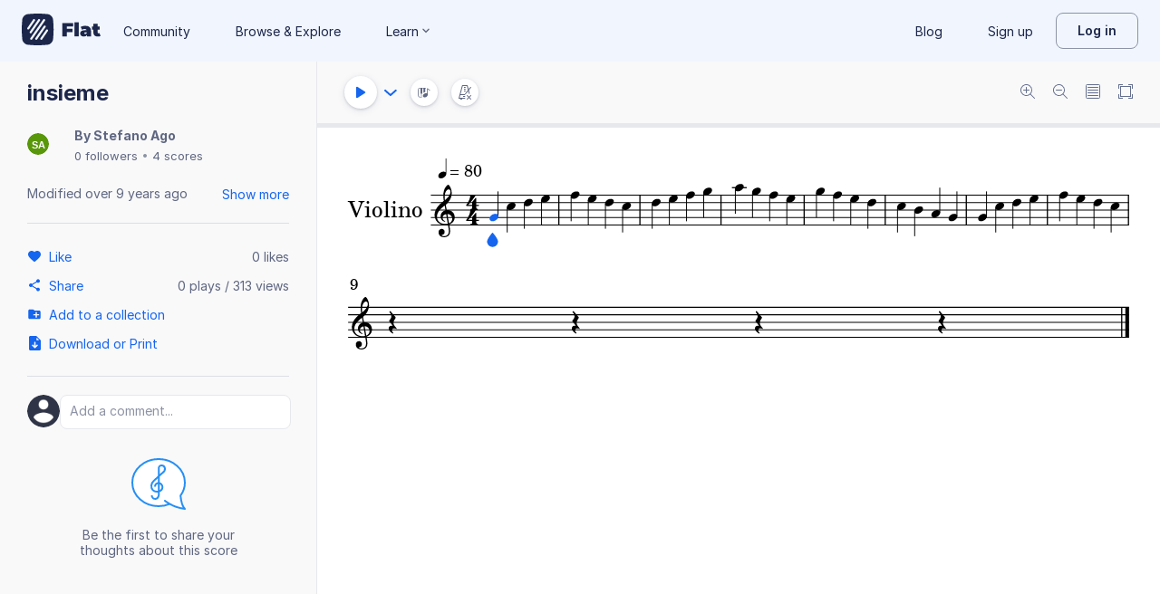

--- FILE ---
content_type: image/svg+xml
request_url: https://prod.flat-cdn.com/img/avatars/placeholders/SA.svg
body_size: -495
content:
<svg width="32" height="32" viewBox="0 0 32 32" xmlns="http://www.w3.org/2000/svg"><rect fill="#59970A" width="32" height="32" rx="16"/><text font-family="Arial" font-weight="bold" font-size="14" fill="#fff" x="16" y="22" text-anchor="middle">SA</text></svg>

--- FILE ---
content_type: text/plain; charset=UTF-8
request_url: https://api-push.flat.io/socket.io/?access_token=undefined&EIO=4&transport=polling&t=j7cqa8zf
body_size: 104
content:
0{"sid":"0dA5TSVTrfoGn8KjABf4","upgrades":["websocket"],"pingInterval":25000,"pingTimeout":20000,"maxPayload":1000000}